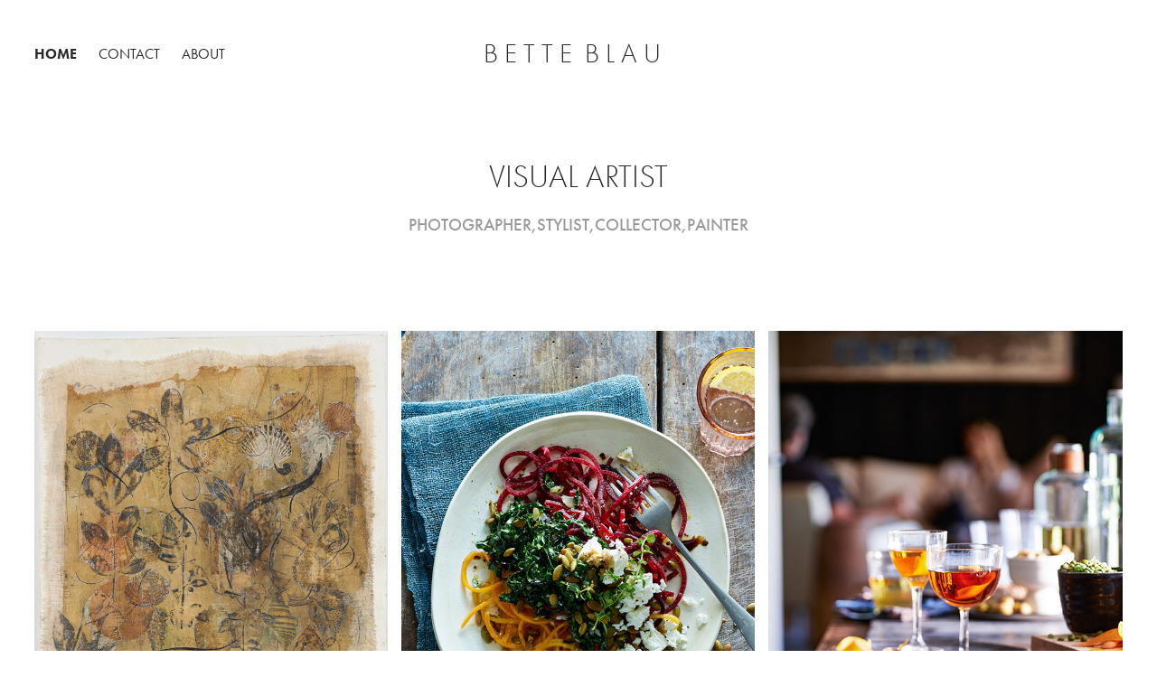

--- FILE ---
content_type: text/html; charset=utf-8
request_url: https://betteblau.com/
body_size: 4035
content:
<!DOCTYPE HTML>
<html lang="en-US">
<head>
  <meta charset="UTF-8" />
  <meta name="viewport" content="width=device-width, initial-scale=1" />
      <meta name="twitter:card"  content="summary_large_image" />
      <meta name="twitter:site"  content="@AdobePortfolio" />
      <meta  property="og:title" content="Randazzo &amp; Blau" />
      <meta  property="og:image" content="https://cdn.myportfolio.com/2ea78fa9-67d2-4a5d-a8b3-ef889815b9ca/3bf4b48c-f36b-427b-ab33-eee2104e31f4_rwc_17x0x1883x2508x1883.jpg?h=68b74fd1389d9ed62c2f6c00fd94bdfe" />
      <link rel="icon" href="[data-uri]"  />
      <link rel="stylesheet" href="/dist/css/main.css" type="text/css" />
      <link rel="stylesheet" href="https://cdn.myportfolio.com/2ea78fa9-67d2-4a5d-a8b3-ef889815b9ca/b501c6f84fb1ff7d31a7b4c23f939cad1763757041.css?h=9f05a57d6d1f0fd2e788ed87e01c3bae" type="text/css" />
    <link rel="canonical" href="https://betteblau.com/work" />
      <title>Randazzo &amp; Blau</title>
    <script type="text/javascript" src="//use.typekit.net/ik/[base64].js?cb=35f77bfb8b50944859ea3d3804e7194e7a3173fb" async onload="
    try {
      window.Typekit.load();
    } catch (e) {
      console.warn('Typekit not loaded.');
    }
    "></script>
</head>
  <body class="transition-enabled">  <div class='page-background-video page-background-video-with-panel'>
  </div>
  <div class="js-responsive-nav">
    <div class="responsive-nav has-social">
      <div class="close-responsive-click-area js-close-responsive-nav">
        <div class="close-responsive-button"></div>
      </div>
          <nav class="nav-container" data-hover-hint="nav" data-hover-hint-placement="bottom-start">
                <div class="gallery-title"><a href="/work" class="active">Home</a></div>
      <div class="page-title">
        <a href="/contact" >Contact</a>
      </div>
      <div class="page-title">
        <a href="/about" >about</a>
      </div>
          </nav>
        <div class="social pf-nav-social" data-context="theme.nav" data-hover-hint="navSocialIcons" data-hover-hint-placement="bottom-start">
          <ul>
          </ul>
        </div>
    </div>
  </div>
    <header class="site-header js-site-header " data-context="theme.nav" data-hover-hint="nav" data-hover-hint-placement="top-start">
        <nav class="nav-container" data-hover-hint="nav" data-hover-hint-placement="bottom-start">
                <div class="gallery-title"><a href="/work" class="active">Home</a></div>
      <div class="page-title">
        <a href="/contact" >Contact</a>
      </div>
      <div class="page-title">
        <a href="/about" >about</a>
      </div>
        </nav>
        <div class="logo-wrap" data-context="theme.logo.header" data-hover-hint="logo" data-hover-hint-placement="bottom-start">
          <div class="logo e2e-site-logo-text logo-text  ">
              <a href="/work" class="preserve-whitespace">B E T T E  B L A U  </a>

          </div>
        </div>
        <div class="social pf-nav-social" data-context="theme.nav" data-hover-hint="navSocialIcons" data-hover-hint-placement="bottom-start">
          <ul>
          </ul>
        </div>
        <div class="hamburger-click-area js-hamburger">
          <div class="hamburger">
            <i></i>
            <i></i>
            <i></i>
          </div>
        </div>
    </header>
    <div class="header-placeholder"></div>
      <div class="masthead" data-context="page.masthead" data-hover-hint="mastheadOptions" data-hover-hint-placement="top-start">
        <div class="masthead-contents">
          <div class="masthead-text js-masthead-text">
            <div data-context="page.masthead" data-hover-hint="mastheadTitle"><h1 decorator="inlineTextEditable" contenteditable="false" class="js-inline-text-editable preserve-whitespace main-text rich-text module-text" data-text-keypath="customizations.masthead.title.text" value="VISUAL ARTIST">VISUAL ARTIST</h1></div>
            <div data-context="page.masthead" data-hover-hint="mastheadText"><p decorator="inlineTextEditable" contenteditable="false" class="js-inline-text-editable preserve-whitespace main-text rich-text module-text" data-text-keypath="page.masthead.text.text" value="PHOTOGRAPHER,STYLIST,COLLECTOR,PAINTER">PHOTOGRAPHER,STYLIST,COLLECTOR,PAINTER</p></div>
            <div class="masthead-buttons">
              
            </div>
          </div>
        </div>
      </div>
  <div class="site-wrap cfix js-site-wrap">
    <div class="site-container">
      <div class="site-content e2e-site-content">
        <main>
          <section class="project-covers" data-context="page.gallery.covers">
          <a class="project-cover js-project-cover-touch hold-space" href="/oct-2021" data-context="pages" data-identity="id:p6164ce2592cb2113a21bd25b37d9f7f779a756d0d380e0cae7ff4" data-hover-hint="galleryPageCover" data-hover-hint-id="p6164ce2592cb2113a21bd25b37d9f7f779a756d0d380e0cae7ff4">
            <div class="cover-content-container">
              <div class="cover-image-wrap">
                <div class="cover-image">
                    <div class="cover cover-normal">

            <img
              class="cover__img js-lazy"
              src="https://cdn.myportfolio.com/2ea78fa9-67d2-4a5d-a8b3-ef889815b9ca/3bf4b48c-f36b-427b-ab33-eee2104e31f4_rwc_17x0x1883x2508x32.jpg?h=f596b3102a73e47b636e0f3ff992cb0f"
              data-src="https://cdn.myportfolio.com/2ea78fa9-67d2-4a5d-a8b3-ef889815b9ca/3bf4b48c-f36b-427b-ab33-eee2104e31f4_rwc_17x0x1883x2508x1883.jpg?h=68b74fd1389d9ed62c2f6c00fd94bdfe"
              data-srcset="https://cdn.myportfolio.com/2ea78fa9-67d2-4a5d-a8b3-ef889815b9ca/3bf4b48c-f36b-427b-ab33-eee2104e31f4_rwc_17x0x1883x2508x640.jpg?h=4b876333ceff0210f9579a66b1cdbf9c 640w, https://cdn.myportfolio.com/2ea78fa9-67d2-4a5d-a8b3-ef889815b9ca/3bf4b48c-f36b-427b-ab33-eee2104e31f4_rwc_17x0x1883x2508x1280.jpg?h=08de4f55ffee02bbf3d90dc818e49e35 1280w, https://cdn.myportfolio.com/2ea78fa9-67d2-4a5d-a8b3-ef889815b9ca/3bf4b48c-f36b-427b-ab33-eee2104e31f4_rwc_17x0x1883x2508x1366.jpg?h=1766e11d862a4c371201f8e1c6dd273f 1366w, https://cdn.myportfolio.com/2ea78fa9-67d2-4a5d-a8b3-ef889815b9ca/3bf4b48c-f36b-427b-ab33-eee2104e31f4_rwc_17x0x1883x2508x1920.jpg?h=5cbd3410284bd87c63e9741a091b53be 1920w, https://cdn.myportfolio.com/2ea78fa9-67d2-4a5d-a8b3-ef889815b9ca/3bf4b48c-f36b-427b-ab33-eee2104e31f4_rwc_17x0x1883x2508x1883.jpg?h=68b74fd1389d9ed62c2f6c00fd94bdfe 2560w, https://cdn.myportfolio.com/2ea78fa9-67d2-4a5d-a8b3-ef889815b9ca/3bf4b48c-f36b-427b-ab33-eee2104e31f4_rwc_17x0x1883x2508x1883.jpg?h=68b74fd1389d9ed62c2f6c00fd94bdfe 5120w"
              data-sizes="(max-width: 540px) 100vw, (max-width: 768px) 50vw, calc(100vw / 3)"
            >
                              </div>
                </div>
              </div>
              <div class="details-wrap">
                <div class="details">
                  <div class="details-inner">
                      <div class="title preserve-whitespace">PAINTING / COLLAGE</div>
                      <div class="date">2025</div>
                  </div>
                </div>
              </div>
            </div>
          </a>
          <a class="project-cover js-project-cover-touch hold-space" href="/styling" data-context="pages" data-identity="id:p616ed7d31d1e66c48684bc7df9a41d34d139ec79164bf4db96fd0" data-hover-hint="galleryPageCover" data-hover-hint-id="p616ed7d31d1e66c48684bc7df9a41d34d139ec79164bf4db96fd0">
            <div class="cover-content-container">
              <div class="cover-image-wrap">
                <div class="cover-image">
                    <div class="cover cover-normal">

            <img
              class="cover__img js-lazy"
              src="https://cdn.myportfolio.com/2ea78fa9-67d2-4a5d-a8b3-ef889815b9ca/b8837680-6693-43a7-bcbc-cce20deea503_rwc_48x0x1537x2048x32.jpg?h=9b416d2e6647666a3c5567f4df02c5de"
              data-src="https://cdn.myportfolio.com/2ea78fa9-67d2-4a5d-a8b3-ef889815b9ca/b8837680-6693-43a7-bcbc-cce20deea503_rwc_48x0x1537x2048x1537.jpg?h=42ccac0d8004a6ae3e99267890a4af38"
              data-srcset="https://cdn.myportfolio.com/2ea78fa9-67d2-4a5d-a8b3-ef889815b9ca/b8837680-6693-43a7-bcbc-cce20deea503_rwc_48x0x1537x2048x640.jpg?h=26d047ebd2f86885e89dcbe12d17d857 640w, https://cdn.myportfolio.com/2ea78fa9-67d2-4a5d-a8b3-ef889815b9ca/b8837680-6693-43a7-bcbc-cce20deea503_rwc_48x0x1537x2048x1280.jpg?h=5998abda87e19fbf2a16fe51450f84b9 1280w, https://cdn.myportfolio.com/2ea78fa9-67d2-4a5d-a8b3-ef889815b9ca/b8837680-6693-43a7-bcbc-cce20deea503_rwc_48x0x1537x2048x1366.jpg?h=a6a3e1b37738c4504fe13af8b7e2435a 1366w, https://cdn.myportfolio.com/2ea78fa9-67d2-4a5d-a8b3-ef889815b9ca/b8837680-6693-43a7-bcbc-cce20deea503_rwc_48x0x1537x2048x1537.jpg?h=42ccac0d8004a6ae3e99267890a4af38 1920w, https://cdn.myportfolio.com/2ea78fa9-67d2-4a5d-a8b3-ef889815b9ca/b8837680-6693-43a7-bcbc-cce20deea503_rwc_48x0x1537x2048x1537.jpg?h=42ccac0d8004a6ae3e99267890a4af38 2560w, https://cdn.myportfolio.com/2ea78fa9-67d2-4a5d-a8b3-ef889815b9ca/b8837680-6693-43a7-bcbc-cce20deea503_rwc_48x0x1537x2048x1537.jpg?h=42ccac0d8004a6ae3e99267890a4af38 5120w"
              data-sizes="(max-width: 540px) 100vw, (max-width: 768px) 50vw, calc(100vw / 3)"
            >
                              </div>
                </div>
              </div>
              <div class="details-wrap">
                <div class="details">
                  <div class="details-inner">
                      <div class="title preserve-whitespace">STYLING PROPS</div>
                      <div class="date">2024</div>
                  </div>
                </div>
              </div>
            </div>
          </a>
          <a class="project-cover js-project-cover-touch hold-space" href="/set-design" data-context="pages" data-identity="id:p616ed8025ed5cfc36e7b1f89de76bc227db64054aa429abd0d60a" data-hover-hint="galleryPageCover" data-hover-hint-id="p616ed8025ed5cfc36e7b1f89de76bc227db64054aa429abd0d60a">
            <div class="cover-content-container">
              <div class="cover-image-wrap">
                <div class="cover-image">
                    <div class="cover cover-normal">

            <img
              class="cover__img js-lazy"
              src="https://cdn.myportfolio.com/2ea78fa9-67d2-4a5d-a8b3-ef889815b9ca/2251d753-b3dd-4814-bb0d-d5f0ae530cff_rwc_480x0x961x1280x32.jpg?h=28d52555987a3b4af68014e515630e24"
              data-src="https://cdn.myportfolio.com/2ea78fa9-67d2-4a5d-a8b3-ef889815b9ca/2251d753-b3dd-4814-bb0d-d5f0ae530cff_rwc_480x0x961x1280x961.jpg?h=736b0aa507a4d4f42cc2366ff496b01a"
              data-srcset="https://cdn.myportfolio.com/2ea78fa9-67d2-4a5d-a8b3-ef889815b9ca/2251d753-b3dd-4814-bb0d-d5f0ae530cff_rwc_480x0x961x1280x640.jpg?h=3b2ddb9ccd1f7195e87236c2f629ab2e 640w, https://cdn.myportfolio.com/2ea78fa9-67d2-4a5d-a8b3-ef889815b9ca/2251d753-b3dd-4814-bb0d-d5f0ae530cff_rwc_480x0x961x1280x1280.jpg?h=5defc2647a7712729fd4284e99f5e459 1280w, https://cdn.myportfolio.com/2ea78fa9-67d2-4a5d-a8b3-ef889815b9ca/2251d753-b3dd-4814-bb0d-d5f0ae530cff_rwc_480x0x961x1280x1366.jpg?h=781ae226e2c13e9c25ac90dcce7bca70 1366w, https://cdn.myportfolio.com/2ea78fa9-67d2-4a5d-a8b3-ef889815b9ca/2251d753-b3dd-4814-bb0d-d5f0ae530cff_rwc_480x0x961x1280x1920.jpg?h=8253e07c96d3cb72d8d4c510c39cb9d4 1920w, https://cdn.myportfolio.com/2ea78fa9-67d2-4a5d-a8b3-ef889815b9ca/2251d753-b3dd-4814-bb0d-d5f0ae530cff_rwc_480x0x961x1280x961.jpg?h=736b0aa507a4d4f42cc2366ff496b01a 2560w, https://cdn.myportfolio.com/2ea78fa9-67d2-4a5d-a8b3-ef889815b9ca/2251d753-b3dd-4814-bb0d-d5f0ae530cff_rwc_480x0x961x1280x961.jpg?h=736b0aa507a4d4f42cc2366ff496b01a 5120w"
              data-sizes="(max-width: 540px) 100vw, (max-width: 768px) 50vw, calc(100vw / 3)"
            >
                              </div>
                </div>
              </div>
              <div class="details-wrap">
                <div class="details">
                  <div class="details-inner">
                      <div class="title preserve-whitespace">iNTERIORS AND SET STYLING</div>
                      <div class="date">2024</div>
                  </div>
                </div>
              </div>
            </div>
          </a>
          <a class="project-cover js-project-cover-touch hold-space" href="/photography" data-context="pages" data-identity="id:p616ed7e2315cea2fab5c60b73eecd64191aa3aa16a271215f96e0" data-hover-hint="galleryPageCover" data-hover-hint-id="p616ed7e2315cea2fab5c60b73eecd64191aa3aa16a271215f96e0">
            <div class="cover-content-container">
              <div class="cover-image-wrap">
                <div class="cover-image">
                    <div class="cover cover-normal">

            <img
              class="cover__img js-lazy"
              src="https://cdn.myportfolio.com/2ea78fa9-67d2-4a5d-a8b3-ef889815b9ca/3867a776-cf24-4f57-8bb2-b15812c34a33_rwc_0x117x1365x1817x32.jpg?h=d7b7f67cadc5683526578b3ca4686830"
              data-src="https://cdn.myportfolio.com/2ea78fa9-67d2-4a5d-a8b3-ef889815b9ca/3867a776-cf24-4f57-8bb2-b15812c34a33_rwc_0x117x1365x1817x1365.jpg?h=f51c52bf3419ca5fdf8f1eb6e22e0659"
              data-srcset="https://cdn.myportfolio.com/2ea78fa9-67d2-4a5d-a8b3-ef889815b9ca/3867a776-cf24-4f57-8bb2-b15812c34a33_rwc_0x117x1365x1817x640.jpg?h=cefa1e04013ea98178dceeba6364f31d 640w, https://cdn.myportfolio.com/2ea78fa9-67d2-4a5d-a8b3-ef889815b9ca/3867a776-cf24-4f57-8bb2-b15812c34a33_rwc_0x117x1365x1817x1280.jpg?h=bd2d74d6748e4eb4c0963347c83d6af5 1280w, https://cdn.myportfolio.com/2ea78fa9-67d2-4a5d-a8b3-ef889815b9ca/3867a776-cf24-4f57-8bb2-b15812c34a33_rwc_0x117x1365x1817x1365.jpg?h=f51c52bf3419ca5fdf8f1eb6e22e0659 1366w, https://cdn.myportfolio.com/2ea78fa9-67d2-4a5d-a8b3-ef889815b9ca/3867a776-cf24-4f57-8bb2-b15812c34a33_rwc_0x117x1365x1817x1365.jpg?h=f51c52bf3419ca5fdf8f1eb6e22e0659 1920w, https://cdn.myportfolio.com/2ea78fa9-67d2-4a5d-a8b3-ef889815b9ca/3867a776-cf24-4f57-8bb2-b15812c34a33_rwc_0x117x1365x1817x1365.jpg?h=f51c52bf3419ca5fdf8f1eb6e22e0659 2560w, https://cdn.myportfolio.com/2ea78fa9-67d2-4a5d-a8b3-ef889815b9ca/3867a776-cf24-4f57-8bb2-b15812c34a33_rwc_0x117x1365x1817x1365.jpg?h=f51c52bf3419ca5fdf8f1eb6e22e0659 5120w"
              data-sizes="(max-width: 540px) 100vw, (max-width: 768px) 50vw, calc(100vw / 3)"
            >
                              </div>
                </div>
              </div>
              <div class="details-wrap">
                <div class="details">
                  <div class="details-inner">
                      <div class="title preserve-whitespace">FOOD AND STILL LIFE PHOTOGRAPHY</div>
                      <div class="date">2024</div>
                  </div>
                </div>
              </div>
            </div>
          </a>
          <a class="project-cover js-project-cover-touch hold-space" href="/dbo-home" data-context="pages" data-identity="id:p613ab4f4b73e717fc6a07fd14e6550def74e8fb2cc461174b7daa" data-hover-hint="galleryPageCover" data-hover-hint-id="p613ab4f4b73e717fc6a07fd14e6550def74e8fb2cc461174b7daa">
            <div class="cover-content-container">
              <div class="cover-image-wrap">
                <div class="cover-image">
                    <div class="cover cover-normal">

            <img
              class="cover__img js-lazy"
              src="https://cdn.myportfolio.com/2ea78fa9-67d2-4a5d-a8b3-ef889815b9ca/72e3a56e-ea7a-4e0d-8451-bb2fee66bc8d_rwc_467x0x988x1317x32.jpg?h=b3bf2acf59ce1aecc1c0fb0047ac0bf4"
              data-src="https://cdn.myportfolio.com/2ea78fa9-67d2-4a5d-a8b3-ef889815b9ca/72e3a56e-ea7a-4e0d-8451-bb2fee66bc8d_rwc_467x0x988x1317x988.jpg?h=d5cd7bb6f2389f71f3e84a9a30e0cad8"
              data-srcset="https://cdn.myportfolio.com/2ea78fa9-67d2-4a5d-a8b3-ef889815b9ca/72e3a56e-ea7a-4e0d-8451-bb2fee66bc8d_rwc_467x0x988x1317x640.jpg?h=1252ce04f6f56b999e9ea261f66cd50b 640w, https://cdn.myportfolio.com/2ea78fa9-67d2-4a5d-a8b3-ef889815b9ca/72e3a56e-ea7a-4e0d-8451-bb2fee66bc8d_rwc_467x0x988x1317x1280.jpg?h=3d8272f518ccc3ffdd08aee53ce7af7f 1280w, https://cdn.myportfolio.com/2ea78fa9-67d2-4a5d-a8b3-ef889815b9ca/72e3a56e-ea7a-4e0d-8451-bb2fee66bc8d_rwc_467x0x988x1317x1366.jpg?h=ee7ed51741b73233f71a7cdbb4949f69 1366w, https://cdn.myportfolio.com/2ea78fa9-67d2-4a5d-a8b3-ef889815b9ca/72e3a56e-ea7a-4e0d-8451-bb2fee66bc8d_rwc_467x0x988x1317x1920.jpg?h=ff395876bd65241f4f1133874b884f12 1920w, https://cdn.myportfolio.com/2ea78fa9-67d2-4a5d-a8b3-ef889815b9ca/72e3a56e-ea7a-4e0d-8451-bb2fee66bc8d_rwc_467x0x988x1317x988.jpg?h=d5cd7bb6f2389f71f3e84a9a30e0cad8 2560w, https://cdn.myportfolio.com/2ea78fa9-67d2-4a5d-a8b3-ef889815b9ca/72e3a56e-ea7a-4e0d-8451-bb2fee66bc8d_rwc_467x0x988x1317x988.jpg?h=d5cd7bb6f2389f71f3e84a9a30e0cad8 5120w"
              data-sizes="(max-width: 540px) 100vw, (max-width: 768px) 50vw, calc(100vw / 3)"
            >
                              </div>
                </div>
              </div>
              <div class="details-wrap">
                <div class="details">
                  <div class="details-inner">
                      <div class="title preserve-whitespace">COLLECTIONS</div>
                      <div class="date">2024</div>
                  </div>
                </div>
              </div>
            </div>
          </a>
          <a class="project-cover js-project-cover-touch hold-space" href="/photography-and-styling" data-context="pages" data-identity="id:p6171e0360b0ce8392ebd07ca035d9950e56bd845743338c87b74c" data-hover-hint="galleryPageCover" data-hover-hint-id="p6171e0360b0ce8392ebd07ca035d9950e56bd845743338c87b74c">
            <div class="cover-content-container">
              <div class="cover-image-wrap">
                <div class="cover-image">
                    <div class="cover cover-normal">

            <img
              class="cover__img js-lazy"
              src="https://cdn.myportfolio.com/2ea78fa9-67d2-4a5d-a8b3-ef889815b9ca/bc86d291-c892-4b16-b078-6c2fe260f485_rwc_0x13x1513x2015x32.jpg?h=059ac84b173f63f38473c7b229426942"
              data-src="https://cdn.myportfolio.com/2ea78fa9-67d2-4a5d-a8b3-ef889815b9ca/bc86d291-c892-4b16-b078-6c2fe260f485_rwc_0x13x1513x2015x1513.jpg?h=41adc7cd5c70a3ffbe113c7b65ae7ec7"
              data-srcset="https://cdn.myportfolio.com/2ea78fa9-67d2-4a5d-a8b3-ef889815b9ca/bc86d291-c892-4b16-b078-6c2fe260f485_rwc_0x13x1513x2015x640.jpg?h=fad58fab6f372da9ca4d6c1d277568a6 640w, https://cdn.myportfolio.com/2ea78fa9-67d2-4a5d-a8b3-ef889815b9ca/bc86d291-c892-4b16-b078-6c2fe260f485_rwc_0x13x1513x2015x1280.jpg?h=b58c898645d61067fdb9987a5f16d655 1280w, https://cdn.myportfolio.com/2ea78fa9-67d2-4a5d-a8b3-ef889815b9ca/bc86d291-c892-4b16-b078-6c2fe260f485_rwc_0x13x1513x2015x1366.jpg?h=2a322f7871ed6d7b8569daac442eb44c 1366w, https://cdn.myportfolio.com/2ea78fa9-67d2-4a5d-a8b3-ef889815b9ca/bc86d291-c892-4b16-b078-6c2fe260f485_rwc_0x13x1513x2015x1513.jpg?h=41adc7cd5c70a3ffbe113c7b65ae7ec7 1920w, https://cdn.myportfolio.com/2ea78fa9-67d2-4a5d-a8b3-ef889815b9ca/bc86d291-c892-4b16-b078-6c2fe260f485_rwc_0x13x1513x2015x1513.jpg?h=41adc7cd5c70a3ffbe113c7b65ae7ec7 2560w, https://cdn.myportfolio.com/2ea78fa9-67d2-4a5d-a8b3-ef889815b9ca/bc86d291-c892-4b16-b078-6c2fe260f485_rwc_0x13x1513x2015x1513.jpg?h=41adc7cd5c70a3ffbe113c7b65ae7ec7 5120w"
              data-sizes="(max-width: 540px) 100vw, (max-width: 768px) 50vw, calc(100vw / 3)"
            >
                              </div>
                </div>
              </div>
              <div class="details-wrap">
                <div class="details">
                  <div class="details-inner">
                      <div class="title preserve-whitespace">NATURE</div>
                      <div class="date">2024</div>
                  </div>
                </div>
              </div>
            </div>
          </a>
          </section>
              <footer class="site-footer" data-hover-hint="footer">
                <div class="footer-text">
                  Powered by <a href="http://portfolio.adobe.com" target="_blank">Adobe Portfolio</a>
                </div>
              </footer>
        </main>
      </div>
    </div>
  </div>
</body>
<script type="text/javascript">
  // fix for Safari's back/forward cache
  window.onpageshow = function(e) {
    if (e.persisted) { window.location.reload(); }
  };
</script>
  <script type="text/javascript">var __config__ = {"page_id":"p613a702769ebef5c17608141a8dc88b8d45491fc51a288a88e437","theme":{"name":"marta\/tom"},"pageTransition":true,"linkTransition":true,"disableDownload":false,"localizedValidationMessages":{"required":"This field is required","Email":"This field must be a valid email address"},"lightbox":{"enabled":true,"color":{"opacity":0.94,"hex":"#fff"}},"cookie_banner":{"enabled":false}};</script>
  <script type="text/javascript" src="/site/translations?cb=35f77bfb8b50944859ea3d3804e7194e7a3173fb"></script>
  <script type="text/javascript" src="/dist/js/main.js?cb=35f77bfb8b50944859ea3d3804e7194e7a3173fb"></script>
</html>
